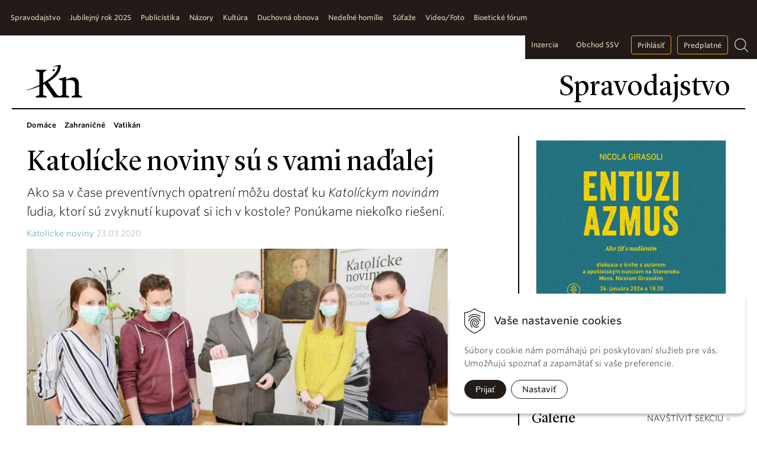

--- FILE ---
content_type: text/html; charset=windows-1250
request_url: https://www.katolickenoviny.sk/spravodajstvo/category/domace/article/katolicke-noviny-su-s-vami-nadalej.xhtml
body_size: 9510
content:
<!DOCTYPE html>
<html lang="sk">
    <head>
        <meta http-equiv="X-UA-Compatible" content="IE=edge,chrome=1">
        <meta name="viewport" content="width=device-width, initial-scale=1.0, maximum-scale=1.0, minimum-scale=1.0, user-scalable=no">
		
        <link rel="shortcut icon" href="https://www.katolickenoviny.sk/Data/2722/UserFiles/icons/favicon.ico" type="image/x-icon" />
        <link rel="apple-touch-icon" href="https://www.katolickenoviny.sk/Data/2722/UserFiles/icons/apple-touch-icon.png" />
		<link rel="icon" type="image/png" sizes="32x32" href="https://www.katolickenoviny.sk/Data/2722/UserFiles/icons/favicon-32x32.png">
		<link rel="icon" type="image/png" sizes="16x16" href="https://www.katolickenoviny.sk/Data/2722/UserFiles/icons/favicon-16x16.png">
		<link rel="manifest" href="https://www.katolickenoviny.sk/Data/2722/UserFiles/icons/site.webmanifest">
		<meta name="apple-mobile-web-app-title" content="Katolickenoviny.sk">
		<meta name="application-name" content="Katolickenoviny.sk">
		<meta name="msapplication-TileColor" content="#ffc40d">
		<meta name="theme-color" content="#ffffff">
		
        
		<meta charset="windows-1250" />
		<title>Katolícke noviny sú s vami naďalej - Spravodajstvo - Katolícke noviny</title>
		<meta name="description" content="Ako sa v čase preventívnych opatrení môžu dostať ku Katolíckym novinám ľudia, ktorí sú zvyknutí kupovať si ich v kostole? Ponúkame niekoľko riešení." />
		<meta name="keywords" content=" ," />
		<meta name="robots" content="index,follow" />
		<meta name="googlebot" content="index,follow" />
		<meta name="author" content="WEBYGROUP.sk - Tvorba webov a eshopov" />
		<meta name="generator" content="Unisite 8.20.0 #281025" />
		<meta property="og:type" content="article" />
		<meta property="og:title" content="Katolícke noviny sú s vami naďalej" />
		<meta property="og:url" content="https://www.katolickenoviny.sk/spravodajstvo/category/domace/article/katolicke-noviny-su-s-vami-nadalej.xhtml" />
		<meta property="og:locale" content="sk_SK" />
		<meta property="og:site_name" content="Katolícke noviny" />
		<script type="application/ld+json">{
    "@context": "https://schema.org",
    "@type": "NewsArticle",
    "mainEntityOfPage": {
        "@type": "WebPage",
        "@id": "https://www.katolickenoviny.sk/spravodajstvo/category/domace/article/katolicke-noviny-su-s-vami-nadalej.xhtml"
    },
    "headline": "Katolícke noviny sú s vami naďalej",
    "image": "https://www.katolickenoviny.sk/Data/2722/UserFiles/R_2020/KN13/+dsc_3505+_ws.jpg",
    "datePublished": "2020-03-23T00:00:00+01:00",
    "dateModified": "2020-03-23T16:30:43+01:00",
    "author": {
        "name": "Katolícke noviny"
    },
    "publisher": {
        "@type": "Organization",
        "name": "Katolícke noviny"
    },
    "description": "Ako sa v čase preventívnych opatrení môžu dostať ku Katolíckym novinám ľudia, ktorí sú zvyknutí kupovať si ich v kostole? Ponúkame niekoľko riešení."
}</script>
		<meta property="og:image" content="https://www.katolickenoviny.sk/Data/2722/UserFiles/R_2020/KN13/+dsc_3505+_ws.jpg" />
		<meta property="og:description" content="Ako sa v čase preventívnych opatrení môžu dostať ku Katolíckym novinám ľudia, ktorí sú zvyknutí kupovať si ich v kostole? Ponúkame niekoľko riešení." />
		<meta property="article:published_time" content="2020-03-23T00:00:00" />
		<meta property="profile:first_name" content="Katolícke" />
		<meta property="profile:last_name" content="noviny" />
		<meta name="twitter:card" content="summary" />
		<meta name="twitter:title" content="Katolícke noviny sú s vami naďalej" />
		<meta name="twitter:description" content="Ako sa v čase preventívnych opatrení môžu dostať ku Katolíckym novinám ľudia, ktorí sú zvyknutí kupovať si ich v kostole? Ponúkame niekoľko riešení." />
		<meta name="twitter:image" content="https://www.katolickenoviny.sk/Data/2722/UserFiles/R_2020/KN13/+dsc_3505+_ws.jpg" />

		<link rel="stylesheet" type="text/css" href="/Data/2722/Cache/Css/site_55ff979a.css" />
		<link rel="stylesheet" type="text/css" href="/Data/2722/Cache/Css/default_css_8c9bfe92.css" />
		<link rel="stylesheet" type="text/css" href="/SiteJay2.0/JScript/Fancybox3/jquery.fancybox.min.css" />
		<link rel="stylesheet" type="text/css" href="https://www.katolickenoviny.sk/SiteJay2.0/Tools/JQFileUpload/css/web_style.css" />
		<link rel="stylesheet" type="text/css" href="https://www.katolickenoviny.sk/SiteJay2.0/Modules/Basic/MultiImageLinkJQ/nivo-slider.css" />
		<link rel="stylesheet" type="text/css" href="https://www.katolickenoviny.sk/SiteJay2.0/Modules/Basic/MultiImageLinkJQ/themes/default/default.css" />
		<script src="/SiteJay2.0/jquery-3.7.1.min.js"></script>
		<script src="/SiteJay2.0/JScript/Fancybox3/jquery.fancybox.min.js"></script>
		<script src="/SiteJay2.0/JScript/jquery.mousewheel-3.0.6.pack.js"></script>
		<script src="/Data/2722/Cache/Script/common_5fecc569.js"></script>
		<script src="/Data/2722/Cache/Script/CookieConsent_6224c920.js"></script>
		<script src="/Data/2722/Cache/Script/default_js_bc9a4148.js"></script>
		<script src="/Data/2722/Cache/Script/fancy_config_649aede.js"></script>
		<script src="/Data/2722/Cache/Script/jquery.nivo.slider.pack_431c1d47.js"></script>
		<script src="/Data/2722/Cache/Script/cfg_nivoslider_ed9827b3.js"></script>
		<style media="all" type="text/css">

                .article-photogallery .photo{
                    width:380px;
                    height:290px
                }
                
		</style>

        <link rel="stylesheet" type="text/css" href="/Data/default/UserFiles/font-awesome/css/font-awesome.min.css" />
        <link rel="stylesheet" type="text/css" href="https://cloud.typography.com/7398436/6388192/css/fonts.css" />
		
		<link href="https://www.katolickenoviny.sk/Data/2722/UserFiles/js/skins/all.css" rel="stylesheet">
		<script src="https://www.katolickenoviny.sk/Data/2722/UserFiles/js/icheck.min.js"></script>


    </head>
    <body id="page46147" class="skin-page">
        
		<!-- noindex start -->
            <div id="container-main">
                <header>
                    <div id="header">
                        <div id="head" class="container-row">
                            <p id="logo"><a href="/"><img src="https://www.katolickenoviny.sk/Data/2722/UserFiles/images/Kn-logo-new.svg" alt="Katolícke noviny" class="knln"></a></p>
                            <p id="logo-white"><a href="/"><img src="https://www.katolickenoviny.sk/Data/2722/UserFiles/images/kn-logo-black.svg" alt="Katolícke noviny"></a></p>
                            <span id="toogler"><i class="fa fa-bars" aria-hidden="true"></i></span>
                            <p id="cpage">Spravodajstvo</p>
                        </div><!--  end head -->
                    </div><!--  end header -->
                    <div class="top-bar">
						<div class="top-bar-in">	
							<div class="mbmenu" id="menu-main">
								<div class="title"><h3><a href="javascript:void(0)"><span><!----></span></a></h3></div>
								<div class="content"><nav>
<div id="sjm-s-menu-vodorovne"><ul id="m-smenuvodorovne" class="sjMenu"><li class="selected"><a href="https://www.katolickenoviny.sk/spravodajstvo.xhtml"><span>Spravodajstvo</span></a><ul><li><a href="/spravodajstvo/category/domace.xhtml"><span>Domáce</span></a></li><li><a href="/spravodajstvo/category/zahranicne.xhtml"><span>Zahraničné</span></a></li><li><a href="/spravodajstvo/category/vatikan.xhtml"><span>Vatikán</span></a></li></ul></li><li class="no-selected"><a href="https://www.katolickenoviny.sk/jubilejny-rok-2025.xhtml"><span>Jubilejný rok 2025</span></a></li><li class="no-selected"><a href="https://www.katolickenoviny.sk/publicistika.xhtml"><span>Publicistika</span></a><ul><li class="no-selected"><a href="https://www.katolickenoviny.sk/tema.xhtml"><span>Téma</span></a></li><li class="no-selected"><a href="https://www.katolickenoviny.sk/reportaz.xhtml"><span>Reportáž</span></a></li><li class="no-selected"><a href="https://www.katolickenoviny.sk/rozhovor.xhtml"><span>Rozhovor</span></a></li><li class="no-selected"><a href="https://www.katolickenoviny.sk/profil.xhtml"><span>Profil</span></a></li><li class="no-selected"><a href="https://www.katolickenoviny.sk/misie.xhtml"><span>Misie</span></a></li><li class="no-selected"><a href="https://www.katolickenoviny.sk/rodina.xhtml"><span>Rodina</span></a></li><li class="no-selected"><a href="https://www.katolickenoviny.sk/poradna.xhtml"><span>Poradňa</span></a></li><li class="no-selected"><a href="https://www.katolickenoviny.sk/mladym.xhtml"><span>Mladým</span></a></li><li class="no-selected"><a href="https://www.katolickenoviny.sk/detom.xhtml"><span>Deťom</span></a></li></ul></li><li class="no-selected"><a href="https://www.katolickenoviny.sk/nazory.xhtml"><span>Názory</span></a><ul><li class="no-selected"><a href="https://www.katolickenoviny.sk/editorial.xhtml"><span>Editoriál</span></a></li><li class="no-selected"><a href="https://www.katolickenoviny.sk/komentar.xhtml"><span>Komentár</span></a></li><li class="no-selected"><a href="https://www.katolickenoviny.sk/spytali-ste-sa.xhtml"><span>Vaše otázniky</span></a></li><li class="no-selected"><a href="https://www.katolickenoviny.sk/z-vasej-posty.xhtml"><span>Z vašej pošty</span></a></li></ul></li><li class="no-selected"><a href="https://www.katolickenoviny.sk/kultura.xhtml"><span>Kultúra</span></a></li><li class="no-selected"><a href="https://www.katolickenoviny.sk/duchovna-obnova.xhtml"><span>Duchovná obnova </span></a></li><li class="no-selected"><a href="https://www.katolickenoviny.sk/nedelne-homilie.xhtml"><span>Nedeľné homílie</span></a></li><li class="no-selected"><a href="https://www.katolickenoviny.sk/sutaze.xhtml"><span>Súťaže</span></a></li><li class="no-selected"><a href="https://www.katolickenoviny.sk/foto-video.xhtml"><span>Video/Foto</span></a></li><li class="no-selected"><a href="https://www.katolickenoviny.sk/bioeticke-forum.xhtml"><span>Bioetické fórum</span></a></li></ul></div>
</nav></div>
							</div>

							<div class="right-box">                            
								<!--
								<ul>
									<li><a href="/inzercia.xhtml">Inzercia</a></li>
                                    <li><a href="https://eobchod.ssv.sk/" target="_blank">Obchod SSV</a></li>
									<li><a href="#"><i class="fa fa-bookmark"></i></a></li>
									<li><a href="#" class="btn">Prihlásiť sa</a></li>
									<li><a href="/predplatne.xhtml" class="btn">Predplatné</a></li>
								</ul>
								-->
								<div class="loginmodule">
<div id="sjm-s-prihlasenie">

	<a href="https://www.katolickenoviny.sk/prihlasenie.xhtml">Prihlásiť</a>
	
</div>
</div>
								<div class="search">
<div id="sjm-s-vyhladavac">
	
                <script type="text/javascript">
                    /* <![CDATA[ */

                    displayBoxIndex = -1;
                    var SearchNavigate = function(diff) {
                        displayBoxIndex += diff;
                        var oBoxCollection = $(".suggestSearchContent:not(.suggestSearchHeader):not(.suggestSearchFooter) p");
                        if(!oBoxCollection.length){
                            return;
                        }
                        if (displayBoxIndex >= oBoxCollection.length)
                            displayBoxIndex = 0;
                        if (displayBoxIndex < 0)
                            displayBoxIndex = oBoxCollection.length - 1;
                        var cssClass = "search-selected-item";
                        oBoxCollection.removeClass(cssClass).eq(displayBoxIndex).addClass(cssClass);
                        oBoxCollection.eq(displayBoxIndex)[0].scrollIntoView({ 
                            block: 'nearest',
                            inline: 'nearest',
                            behavior: 'smooth'
                        });
                    }

                        var timeoutsearch;
                        function getXmlHttpRequestObject() {
                            if (window.XMLHttpRequest) {
                                return new XMLHttpRequest();
                            } else if(window.ActiveXObject) {
                                return new ActiveXObject("Microsoft.XMLHTTP");
                            } else {
                            }
                        }

                        var searchReq = getXmlHttpRequestObject();

                        function searchSuggest() {
                            if (searchReq.readyState == 4 || searchReq.readyState == 0) {
                                var str = escape(encodeURI(document.getElementById('searchstringid').value));
                                //$('#search_suggest').html('<div class="suggest_wrapper loading"><img src="/Images/loading.gif" alt="loading" /></div>');
                                var stockOnly = '0';
                                if (document.getElementById('searchStockOnlyId') != null && document.getElementById('searchStockOnlyId').checked == true)
                                    stockOnly = '1';

                                searchReq.open("GET", 'https://www.katolickenoviny.sk/nasepkavac/chckprm/suggest/search/' + str + '/stock/' + stockOnly + '.xhtml', true);
                                searchReq.onreadystatechange = handleSearchSuggest;
                                searchReq.send(null);
                            }
                            clearTimeout(timeoutsearch);
                        }

                        function handleSearchSuggest() {
                            if (searchReq.readyState == 4) {
                                var ss = document.getElementById('search_suggest')
                                ss.innerHTML = '';
                                ss.innerHTML = searchReq.responseText;

                                if(ss.innerHTML.length)
                                    ss.innerHTML = '<div class="suggest_wrapper">' + ss.innerHTML + '</div>';
                            }
                        }

                        $(document).ready(function(){

                            $('body').on('click', function () {
                                $('#search_suggest').html('');
                            });

                            $('form.search').on('click', function(e){
                                e.stopPropagation();
                            });

                            $('#searchstringid').attr('autocomplete','off').on('keyup click', function(e) {

                                if (e.keyCode == 40)
                                {
                                    e.preventDefault()
                                    SearchNavigate(1);
                                }
                                else if(e.keyCode==38)
                                {
                                    e.preventDefault()
                                    SearchNavigate(-1);
                                } else if(e.keyCode==13){

                                    if($("p.search-selected-item").length){
                                        e.preventDefault();
                                        location.href=$("p.search-selected-item a").attr("href");
                                    }

                                } else {
                                    if(timeoutsearch) {
                                        clearTimeout(timeoutsearch);
                                        timeoutsearch = null;
                                    }
                                    if($.trim($("#searchstringid").val()) !== ""){
                                        timeoutsearch = setTimeout(searchSuggest, 200);
                                    }
                                    else {
                                        var ss = document.getElementById('search_suggest')
                                        ss.innerHTML = '';                                    
                                    }
                                }
                            });
                        });
                    /* ]]> */
                </script>

<form action="https://www.katolickenoviny.sk/index.php?page=46256" method="get" class="search">
  <span class="submit"><input type="hidden" name="action" value="search" /><input type="hidden" name="cid" value="0" /><input type="hidden" name="page" value="46256" /><input type="submit" name="searchsubmit" value="Hľadaj" class="SearchSubmit" /></span>  
  <span class="input"><input type="text" name="searchstring" value="" class="SearchInput" id="searchstringid" placeholder="Hľadaný výraz" /><input type="hidden" name="searchtype" value="all" /></span>
  <input type="hidden" name="searchsubmit" value="1" />
</form>
<a href="#" class="lupa"></a></div>
</div>
							</div>
						</div>
                    </div>
                </header>
                <div id="container-outer">
                    <div id="container" class="clearfix container-row" >
                        <div id="content">
                            <main>
							<!-- noindex end -->
                                
									
<div id="sjm-d-89797"><ul class="sjMenu">
<li><a href="/spravodajstvo/category/domace.xhtml"><span>Domáce</span></a></li>
<li><a href="/spravodajstvo/category/zahranicne.xhtml"><span>Zahraničné</span></a></li>
<li><a href="/spravodajstvo/category/vatikan.xhtml"><span>Vatikán</span></a></li>
</ul></div>
<div class="basic001">

<div class="title"><h1>Katolícke noviny sú s vami naďalej</h1></div>


<div class="content">
<div id="sjm-d-88723"><div class="full-article ">

<div class="summary">Ako sa v čase preventívnych opatrení môžu dostať ku <em>Katolíckym novinám</em> ľudia, ktorí sú zvyknutí kupovať si ich v kostole? Ponúkame niekoľko riešení.</div>

	<div class="date" data-ownerimage="/Data/2722/UserFiles/"><strong>Katolícke noviny</strong> 23.03.2020</div>
    <div class="article-top">
        <div class="image"><picture><source type="image/webp" srcset="/Data/2722/Cache/Images/2005831a.jpeg.webp"><img src="/Data/2722/Cache/Images/2005831a.jpeg" alt="Katolícke noviny sú s vami naďalej" title="Katolícke noviny sú s vami naďalej" class="articleSummaryImg" /></picture></div>
		<p class="zdroj">I naďalej pre vás pripravujeme nové vydania Katolíckych novín. V čase preventívnych opatrení vás chceme povzbudiť aj súťažami o zaujímavé ceny. Šéfredaktor KN Igor Hanko za asistencie kolektívu redaktorov KN 17. marca napríklad vyžreboval výhercu dodatočnej izolácie vlhkého muriva, o ktorú ste mohli súťažiť od KN 5/2020. / Snímka: Erika Litváková</p>
    </div>

    
	<!-- Zaciatok clankov -->

	<div class="main-article"><p><br />
Epidémia koronavírusu spôsobila, že z preventívnych dôvodov sú zrušené verejné slávenia bohoslužieb. Niektoré chrámy síce zostali otvorené pre súkromnú modlitbu, ale je ich málo. O to menej ľudí sa dostane i k tlačenému vydaniu <em>Katolíckych novín</em>, ktoré si mnohí čitatelia zvyknú kupovať práve v chráme.</p>

<h4><br />
Tlačené vydanie</h4>

<p>Ako sa teda dostať ku <em>Katolíckym novinám </em>v čase preventívnych opatrení? Jednou z možností je objednať si predplatné tlačeného vydania na našej webovej stránke <a href="https://www.katolickenoviny.sk/predplatne-tlaceny-tyzdennik.xhtml#tt" target="_blank"><span style="color:#3498db;">www.katolickenoviny.sk</span></a>. <em>Katolícke noviny</em> tak dostanete priamo do vašej poštovej schránky každý týždeň. Na výber máte polročné predplatné za 18,20 eura alebo ročné za 32,76 eura.</p>

<p><em>Katolícke noviny</em> nájdete i v novinových stánkoch, trafikách a obchodných reťazcoch.</p>

<h4><br />
Elektronické vydanie</h4>

<p>Ďalšou alternatívou je kúpiť si elektronickú verziu <em>Katolíckych novín</em> za 0,70 eura prostredníctvom <a href="https://www.alza.sk/media/katolicke-noviny-12-2020-d5797685.htm?o=1&amp;layoutAutoChange=1" target="_blank"><span style="color:#3498db;">internetového obchodu Alza</span></a>, kde každý utorok nájdete čerstvé vydanie <em>KN</em>. Prostredníctvom internetového obchodu si však môžete zakúpiť takisto elektronické predplatné na tri mesiace (9,10 eur), pol roka (18,20 eur) alebo na celý rok 2020 (32,76 eur).</p>

<p>Napriek súčasnej náročnej situácii vám redakcia <em>Katolíckych novín</em> naďalej ponúka hodnotný duchovný obsah i povzbudenie do ďalších dní. Prajeme vám veľa zdravia, duchovných síl a dobré čítanie s <em>KN</em>.</p>
</div>
	<div clas="photogallery"></div>
	<div class="clear"></div>

   	
	
	<div class="social-share">
	   <a href="javascript: void(0)" onclick="window.open('https://www.facebook.com/sharer.php?u=https://www.katolickenoviny.sk/spravodajstvo/category/domace/article/katolicke-noviny-su-s-vami-nadalej.xhtml','sharer','toolbar=0,status=0,width=580,height=325');"><i class="fa fa-facebook-official"></i></a>
	   
	   <a href="javascript: void(0)" onclick="window.open('https://twitter.com/intent/tweet?url=https://www.katolickenoviny.sk/spravodajstvo/category/domace/article/katolicke-noviny-su-s-vami-nadalej.xhtml&text=Katolícke noviny sú s vami naďalej','sharer','toolbar=0,status=0,width=580,height=325');"><i class="fa fa-twitter" aria-hidden="true"></i></a>
	</div>

	
<div class="related-articles">
<h3>Súvisiace články</h3>
<div>
<div class="article">
  <div class="content">
    <div class="articlein"> <span class="date"><strong>Mária Červená, FMA</strong> 20.01.2026</span>
		<h4><a href="https://www.katolickenoviny.sk/spravodajstvo/category/domace/article/roznavska-dieceza-oslavuje-jubileum.xhtml">Rožňavská diecéza oslavuje jubileum</a></h4>
        <div class="summary">V Katedrále Nanebovzatia Panny Márie v Rožňave 17. januára slávnostne otvorili jubileum 250. výročia založenia Rožňavskej diecézy.</div>
    </div>
  </div>
  <div class="image"><a href="https://www.katolickenoviny.sk/spravodajstvo/category/domace/article/roznavska-dieceza-oslavuje-jubileum.xhtml"><img src="/Data/2722/Cache/Images/ffceea85.jpeg" title="Rožňavská diecéza oslavuje jubileum" alt="Rožňavská diecéza oslavuje jubileum" /></a></div>
  <div class="clear"></div>
</div><div class="article">
  <div class="content">
    <div class="articlein"> <span class="date"><strong>Katolícke noviny</strong> 14.01.2026</span>
		<h4><a href="https://www.katolickenoviny.sk/spravodajstvo/category/domace/article/diskusia-s-apostolskym-nunciom-o-knihe-entuziazmus.xhtml">Diskusia s apoštolským nunciom o knihe Entuziazmus</a></h4>
        <div class="summary"><p>Spolok svätého Vojtecha a Dom Quo Vadis pozývajú na diskusiu o knihe <em>Entuziazmus </em>s jej autorom a zároveň apoštolským nunciom na Slovensku Nicolom Girasolim. Podujatie sa uskutoční v pondelok 26. januára 2026 o 18.00 v Dome Quo Vadis na Veternej ulici v Bratislave.</p>
</div>
    </div>
  </div>
  <div class="image"><a href="https://www.katolickenoviny.sk/spravodajstvo/category/domace/article/diskusia-s-apostolskym-nunciom-o-knihe-entuziazmus.xhtml"><img src="/Data/2722/Cache/Images/1947a497.jpeg" title="Diskusia s apoštolským nunciom o knihe Entuziazmus" alt="Diskusia s apoštolským nunciom o knihe Entuziazmus" /></a></div>
  <div class="clear"></div>
</div>
</div>
</div>
<div class="clear"></div>


<!-- Koniec clankov -->
</div></div>
</div>	
</div>

									<div class="bbox">
<div id="sjm-s-banner-46147"> </div>
</div>
								
							<!-- noindex start -->
                            </main>
                        </div>
                        <div id="right">
                            <aside>
                                <div class="box">
<div id="sjm-s-topright-banner"><div class="box"><a src="/Data/2722/UserFiles/R_2025/KN_41/20250104_SSV_KN__DSC8349_ws.jpg"><img alt="" src="/Data/2722/UserFiles/R_2026/KN_3/Bannery_Entuziazmus_Quo_Vadis_1080_x_1350.jpg" style="width: 1080px; height: 1350px;" /> </a>
<p>&nbsp;</p>

<p><a class="fright" href="foto-video.xhtml">NAVŠTÍVIŤ SEKCIU <span class="raq">»</span></a></p>

<h3>Galérie</h3>
<a href="https://www.katolickenoviny.sk/foto-video/category/foto/article/fotogaleria-z-pute-kn-a-ssv.xhtml"><img href="https://www.katolickenoviny.sk/foto-video/category/foto/article/fotogaleria-z-pute-kn-a-ssv.xhtml" src="/Data/2722/UserFiles/R_2025/KN_41/20250104_SSV_KN__DSC8349_ws.jpg" /> </a></div></div>
</div>
								<div class="box">
<div id="sjm-s-cislo"><div class="noviny">
<h3>Tlačené vydanie</h3>

<div class="inner">
<a href="/aktualne-cislo.xhtml">Obsah čísla</a>
<br />
<a href="/predplatne.xhtml" class="btn gold" style="font-size:12px;">Staňte sa predplatiteľom</a>
</div>
<hr /></div>


</div>
</div>
                                <div class="box">
<div id="sjm-s-digitalne-cislo"><div class="dnoviny">
<h3>Digitálne vydanie</h3>

<a href="/predplatne.xhtml" class="btn gold" style="font-size:12px;">Staňte sa predplatiteľom</a>


  <canvas id="canvas1" width="140" height="100"></canvas>

<hr />
  <script>
    var can = document.getElementById('canvas1');
var ctx = can.getContext('2d');
var img = new Image();
img.onload = function() {
    ctx.drawImage(img, -30, 0,200,200);
}
img.src = "https://cdn.alza.sk/ImgW.ashx?fd=f16&cd=MAG02348V00152";    
  </script>
</div></div>
</div>
                                <div class="box">
<div id="sjm-s-baner-fix-pravy"></div>
</div>
								<div class="box">
<div id="sjm-s-tlac"></div>
</div>
                                
<div id="sjm-d-89476"><h3>Najčítanejšie</h3>
<div class="art-list">
    <ul class="list">

	<li><a href="https://www.katolickenoviny.sk/spravodajstvo/category/vatikan.xhtml" class="cat">Vatikán</a><br/>
	<a href="https://www.katolickenoviny.sk/spravodajstvo/category/vatikan/article/otvorena-ostala-uz-len-jedna-svata-brana.xhtml" class="link">Otvorená ostala už len jedna svätá brána</a><br/>
	<span class="cnt">Videné: 461</span>
</li>

	<li><a href="https://www.katolickenoviny.sk/spravodajstvo/category/domace.xhtml" class="cat">Domáce</a><br/>
	<a href="https://www.katolickenoviny.sk/spravodajstvo/category/domace/article/na-slovensku-sa-skoncil-jubilejny-rok-2025.xhtml" class="link">Na Slovensku sa skončil Jubilejný rok 2025</a><br/>
	<span class="cnt">Videné: 375</span>
</li>

	<li><a href="https://www.katolickenoviny.sk/spravodajstvo/category/domace.xhtml" class="cat">Domáce</a><br/>
	<a href="https://www.katolickenoviny.sk/spravodajstvo/category/domace/article/inauguracia-novej-riaditelky-ssv.xhtml" class="link">Inaugurácia novej riaditeľky SSV</a><br/>
	<span class="cnt">Videné: 343</span>
</li>

	<li><a href="https://www.katolickenoviny.sk/spravodajstvo/category/domace.xhtml" class="cat">Domáce</a><br/>
	<a href="https://www.katolickenoviny.sk/spravodajstvo/category/domace/article/mimosudna-dohoda-arcibiskupa-a-majitela-teplarne.xhtml" class="link">Mimosúdna dohoda arcibiskupa a majiteľa Teplárne</a><br/>
	<span class="cnt">Videné: 272</span>
</li>

	<li><a href="https://www.katolickenoviny.sk/spravodajstvo/category/zahranicne.xhtml" class="cat">Zahraničné</a><br/>
	<a href="https://www.katolickenoviny.sk/spravodajstvo/category/zahranicne/article/pariz-hostil-stretnutie-taize.xhtml" class="link">Paríž hostil stretnutie Taizé</a><br/>
	<span class="cnt">Videné: 266</span>
</li>

 </ul>
</div></div>

								
                            </aside>
                        </div><!--  end right -->
                    </div><!--  end container -->
                </div>
                <footer>
                    <div id="footer" class="container-row">
                        <div class="copy clearfix">
                            <div class="social">
                                <a href="https://www.facebook.com/tyzdennik.katolickenoviny/" target="_blank"><i class="fa fa-facebook"></i></a>
                                <a href="https://www.youtube.com/channel/UCjSzUTjmcdQGoHSH63nknlA" target="_blank"><i class="fa fa-youtube"></i></a>
                                <a href="https://www.flickr.com/photos/katolickenoviny" target="_blank"><i class="fa fa-flickr"></i></a>
                                <a href="https://www.katolickenoviny.sk/Data/2722/UserFiles/rss.xml"><i class="fa fa-rss"></i></a>
								<span>
									<a class="pllg lg1" href="https://moja.tatrabanka.sk/cgi-bin/e-commerce/start/help?type=cardpay_vbv_help&lang=sk" target="_blank"><img src="https://www.katolickenoviny.sk/Data/2722/UserFiles/images/visa.jpg" /></a>
									<a class="pllg lg2" href="https://www.mastercard.us/en-us/consumers/payment-technologies/securecode.html" target="_blank"><img src="https://www.katolickenoviny.sk/Data/2722/UserFiles/images/mastercard-secure.jpg" /></a>
								</span>
                            </div>
                            <p>katolickenoviny.sk © 1849 - 2026 Katolícke noviny</p>
                            <div class="btns">
                                <a href="/archiv.xhtml">Archív</a>
                                <!-- <a href="">Prihlásiť sa</a> -->
								<a href="#top" class="totop"></a>
                            </div>
                        </div>
						
<div id="sjm-s-plat-loga"></div>

                        <div class="navigacia clearfix">
                            <div><h3>O nás</h3> 
<div id="sjm-s-menu-1"><ul id="m-smenu1" class="sjMenu"><li class="no-selected"><a href="https://www.katolickenoviny.sk/kontakt.xhtml">Kontakt</a></li><li class="no-selected"><a href="https://www.katolickenoviny.sk/inzercia.xhtml">Inzercia</a></li><li class="no-selected"><a href="https://www.katolickenoviny.sk/kariera.xhtml">Kariéra</a></li><li class="no-selected"><a href="https://www.katolickenoviny.sk/2-dane.xhtml">2% dane</a></li><li class="no-selected"><a href="https://www.katolickenoviny.sk/historia.xhtml">História</a></li></ul></div>
</div>
                            <div><h3>Kontaktujte nás</h3> 
<div id="sjm-s-menu-2"><ul id="m-smenu2" class="sjMenu"><li class="no-selected"><a href="https://www.katolickenoviny.sk/stan-sa-reporterom-kn.xhtml">Staň sa reportérom KN</a></li><li class="no-selected"><a href="https://www.katolickenoviny.sk/podporte-nas.xhtml">Podporte nás</a></li><li class="no-selected"><a href="https://www.katolickenoviny.sk/darujte-nas.xhtml">Darujte nás</a></li></ul></div>
</div>
                            <div><h3>Katolícke noviny</h3> 
<div id="sjm-s-menu-3"><ul id="m-smenu3" class="sjMenu"><li class="no-selected"><a href="https://www.katolickenoviny.sk/aktualne-cislo.xhtml">Aktuálne číslo</a></li><li><a href="http://old.katolickenoviny.sk">Archív</a></li></ul></div>
</div>
                            <div><h3>Dokumenty</h3> 
<div id="sjm-s-menu-4"><ul id="m-smenu4" class="sjMenu"><li><a href="https://www.kbs.sk/obsah/sekcia/h/dokumenty-a-vyhlasenia/p/dokumenty-papezov">Dokumenty pápežov</a></li><li><a href="https://www.kbs.sk/obsah/sekcia/h/dokumenty-a-vyhlasenia/p/dokumenty-vatikanskych-uradov">Dokumenty vatikánskych úradov</a></li><li><a href="https://www.kbs.sk/obsah/sekcia/h/dokumenty-a-vyhlasenia/p/druhy-vatikansky-koncil">Druhý vatikánsky koncil</a></li><li><a href="https://www.kbs.sk/obsah/sekcia/h/dokumenty-a-vyhlasenia/p/dokumenty-kbs">Dokumenty KBS</a></li><li><a href="https://www.kbs.sk/obsah/sekcia/h/dokumenty-a-vyhlasenia/p/kodex-kanonickeho-prava">Kódex kánonického práva</a></li><li><a href="https://dkc.kbs.sk/dkc.php?frames=1&in=KKC">Katechizmus Katolíckej cirkvi</a></li></ul></div>
</div>
                            <div><h3>Obchodné podmienky</h3> 
<div id="sjm-s-menu-5"><ul id="m-smenu5" class="sjMenu"><li><a href="https://www.katolickenoviny.sk/predplatne">Digitálne vydanie</a></li><li class="no-selected"><a href="https://www.katolickenoviny.sk/obchodne-podmienky.xhtml">Obchodné podmienky</a></li><li class="no-selected"><a href="https://www.katolickenoviny.sk/gdpr.xhtml">GDPR</a></li><li class="no-selected"><a href="https://www.katolickenoviny.sk/pouzivanie-cookies.xhtml">Používanie cookies</a></li></ul></div>
</div>
                        </div>
                    </div><!--  end footer -->
                </footer>
            </div><!--  end outer -->
            
<div id="sjm-sjam_adminpanel"></div>

			<!-- noindex end -->
        
    <script>
(function(){
    document.addEventListener("DOMContentLoaded", function(event) {
        let newCookie = new WebyCookie();
newCookie.enabled = true;
newCookie.placement = 'right';
newCookie.smallAcceptButtonName = 'Prijať';
newCookie.smallSettingsButtonName = 'Nastaviť';
newCookie.smallDenyButtonName = 'Odmietnuť';
newCookie.smallDenyButtonShow = '';
newCookie.header = 'Vaše nastavenie cookies';
newCookie.smallDescription = 'Súbory cookie nám pomáhajú pri poskytovaní služieb pre vás. Umožňujú spoznať a zapamätať si vaše preferencie.';
newCookie.closeButtonShow = '';
newCookie.acceptButtonName = 'Prijať všetky cookies';
newCookie.saveButtonName = 'Uložiť nastavenie';
newCookie.denyButtonName = 'Odmietnuť všetky cookies';
newCookie.denyButtonShow = true;
newCookie.description = 'Tento nástroj vám pomôže vybrať a deaktivovať rôzne značky / sledovače / analytické nástroje používané na tejto webovej lokalite. Upozorňujeme, že vypnutím konkrétnej cookies môžete ovplyvniť zobrazenie stránky. Niektoré jej služby potom nemusia správne, alebo vôbec fungovať.';
newCookie.settingsHeader = 'Spravovať moje preferencie cookies';
newCookie.categoriesTabName = 'Kategórie cookies';
newCookie.scriptsTabName = 'Zoznam príjemcov cookies';
newCookie.moreToggleName = 'Viac informácií';
newCookie.lessToggleName = 'Menej informácií';
newCookie.catNecessaryName = 'Nevyhnutne potrebné súbory cookies';
newCookie.catNecessaryDescription = 'Tieto cookies sú nevyhnutné pre správne fungovanie webovej stránky. V našich systémoch ich nemožno vypnúť. Zvyčajne sa nastavujú iba na základe vami vykonaných krokov, ktoré zodpovedajú požiadavke na služby, ako napríklad nastavenie vašich preferencií ochrany osobných údajov, prihlásenie alebo vyplnenie formulárov. Prehliadač môžete nastaviť tak, aby vás blokoval alebo upozorňoval na tieto súbory cookie, ale niektoré časti webu potom nebudú fungovať.  Tieto cookies neobsahujú žiadne informácie umožňujúce identifikáciu osôb.';
newCookie.moreInfoName = 'Viac info o spracúvaní cookies';
newCookie.moreInfoUrl = '/pouzivanie-cookies.xhtml';
newCookie.expireDaysAccept = '365';
newCookie.expireDaysCustom = '365';
newCookie.expireDaysDeny = '180';
newCookie.BgColor = '#FFFFFF';
newCookie.textColor = '#221b17';
newCookie.borderColor = '#221b17';
newCookie.linkColor = '#221b17';
newCookie.saveButtonColor = '#FFFFFF';
newCookie.saveButtonColorHover = '#221b17';
newCookie.saveButtonTextColor = '#221b17';
newCookie.saveButtonTextColorHover = '#FFFFFF';
newCookie.saveButtonBorderColor = '#221b17';
newCookie.saveButtonBorderColorHover = '#221b17';
newCookie.acceptButtonColor = '#221b17';
newCookie.acceptButtonColorHover = '#f4a01a';
newCookie.acceptButtonTextColor = '#FFFFFF';
newCookie.acceptButtonTextColorHover = '#FFFFFF';
newCookie.acceptButtonBorderColor = '#221b17';
newCookie.acceptButtonBorderColorHover = '#f4a01a';
newCookie.denyButtonColor = '#ffffff';
newCookie.denyButtonColorHover = '#221b17';
newCookie.denyButtonTextColor = '#221b17';
newCookie.denyButtonTextColorHover = '#ffffff';
newCookie.denyButtonBorderColor = '#221b17';
newCookie.denyButtonBorderColorHover = '#221b17';
newCookie.closeButtonColor = '#221b17';
newCookie.iconColor = '#221b17';
newCookie.activeTabColor = '#221b17';
            newCookie.scriptsListCat = {"analytic":{"id":"analytic","name":"Analytick\u00e9 cookies","description":"Pomocou t\u00fdchto cookies my a na\u0161i partneri dok\u00e1\u017eeme lep\u0161ie porozumie\u0165, ako pou\u017e\u00edvate n\u00e1\u0161 web.  Pod\u013ea nich dok\u00e1\u017eeme zisti\u0165 po\u010det n\u00e1v\u0161tev n\u00e1\u0161ho webu. Pou\u017e\u00edvame ich tie\u017e k anal\u00fdze, ak\u00fdm sp\u00f4sobom prehliadate n\u00e1\u0161 web, alebo na rekon\u0161trukciu v\u00e1\u0161ho postupu pri prehliadan\u00ed. Pom\u00e1ha n\u00e1m to zlep\u0161ova\u0165 fungovanie webu. Napr\u00edklad dok\u00e1\u017eeme zaisti\u0165, aby pou\u017e\u00edvatelia \u013eahko na\u0161li to, \u010do h\u013eadaj\u00fa. Ak odmietnete tieto cookies, nebudeme schopn\u00fd analyzova\u0165 sp\u00f4sob ak\u00fdm pou\u017e\u00edvate na\u0161u str\u00e1nku.","checked":false}};
            newCookie.scriptsList = {"1":{"id":1,"name":"Google Analytics","description":"Google Analytics je n\u00e1stroj umo\u017e\u0148uj\u00faci vlastn\u00edkovi webu z\u00edskava\u0165 \u0161tatistick\u00e9 \u00fadaje o svojich z\u00e1kazn\u00edkoch. Sprostredkuje \u00fadaje o n\u00e1v\u0161tevnosti webu, o spr\u00e1van\u00ed n\u00e1v\u0161tevn\u00edkov, \u010do ich zaujalo a pod. Na ich z\u00e1klade m\u00f4\u017ee vlastn\u00edk web vylep\u0161ova\u0165, aby bol \u010do najviac u\u017e\u00edvate\u013esky pr\u00edvetiv\u00fd. Poskytovate\u013e je Google.","category":"analytic","checked":false}};
            newCookie.show();
        });
    })();</script></body>
</html>


--- FILE ---
content_type: text/javascript
request_url: https://www.katolickenoviny.sk/Data/2722/Cache/Script/cfg_nivoslider_ed9827b3.js
body_size: 421
content:
$(document).ready(function() {
				$('#slider-sbanner46147').nivoSlider({
				    effect: 'random',               // Specify sets like: 'fold,fade,sliceDown'
				    slices: 15,                     // For slice animations
				    boxCols: 8,                     // For box animations
				    boxRows: 4,                     // For box animations
				    animSpeed: 500,                 // Slide transition speed
				    pauseTime: 3000,                // How long each slide will show
				    startSlide: 0,                  // Set starting Slide (0 index)
				    directionNav: false,             // Next & Prev navigation				    
				    controlNav: false,               // 1,2,3... navigation				    				    
				    pauseOnHover: true,             // Stop animation while hovering
				    manualAdvance: false,           // Force manual transitions
				    prevText: '&lt;',               // Prev directionNav text
				    nextText: '&gt;',               // Next directionNav text
				    randomStart: false,
				    afterLoad: function(){				     
				        $('#slider-sbanner46147').parent().find('.nivo-controlNav a').each(function(){
				            $(this).attr('title',$('#slider-sbanner46147 a:eq('+$(this).index()+') img').attr('alt'));				           				            
				        });
				        //$('#slider-sbanner46147').css('height','auto');
				    }
				});	
			});